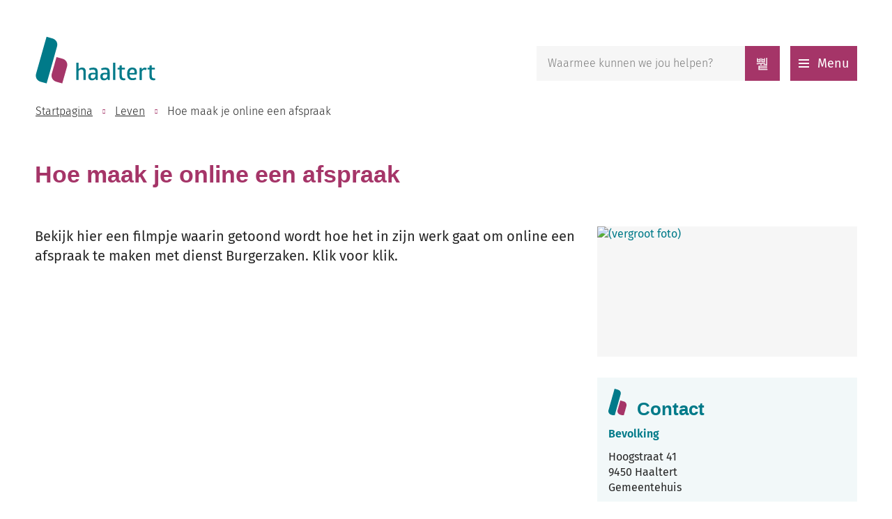

--- FILE ---
content_type: text/html; charset=utf-8
request_url: https://www.haaltert.be/hoe-online-afspraak-maken
body_size: 28689
content:
<!DOCTYPE html><html lang=nl-BE><head><meta charset=utf-8><meta name=HandheldFriendly content=True><meta name=MobileOptimized content=320><meta name=viewport content="width=device-width, initial-scale=1.0"><meta name=generator content="Icordis CMS by LCP nv (https://www.lcp.be)"><meta name=theme-color content=#007a89><title>Hoe maak je online een afspraak - Website Lokaal Bestuur Haaltert</title><link rel=preconnect href=https://icons.icordis.be><link rel=preconnect href=https://fonts.icordis.be><link rel=stylesheet href=https://icons.icordis.be/css/boicon-haaltert.css media=screen><link id=skin-stylesheet rel=stylesheet media=screen href="/css/skin-website.css?v=13012026084436" data-sw="/css/skin-website-contrast.css?v=13012026084436" data-css=contrastskin><link rel=stylesheet href=/css/skin-print.css media=print><link rel=icon type=image/x-icon href=/images/skin/favicon.ico><link rel=icon type=image/png sizes=32x32 href=/images/skin/favicon-32x32.png><link rel=icon type=image/png sizes=16x16 href=/images/skin/favicon-16x16.png><link rel=apple-touch-icon sizes=180x180 href=/images/skin/apple-touch-icon.png><link rel=mask-icon href=/images/skin/safari-pinned-tab.svg color=#007a89><link type=application/rss+xml rel=alternate title="Nieuws RSS" href=/nieuws/rss><link type=application/rss+xml rel=alternate title="Activiteiten RSS" href=/activiteiten/rss><link rel=canonical href=https://www.haaltert.be/hoe-online-afspraak-maken><link rel=manifest href=/manifest.json><meta name=description content="Bekijk hier een filmpje waarin getoond wordt hoe het in zijn werk gaat om online een afspraak te maken met dienst Burgerzaken. Klik voor klik. Vanaf 1 juli 2024 Maak je online een afspraak? Dan sturen..."><meta property=og:description content="Bekijk hier een filmpje waarin getoond wordt hoe het in zijn werk gaat om online een afspraak te maken met dienst Burgerzaken. Klik voor klik. Vanaf 1 juli 2024 Maak je online een afspraak? Dan sturen..."><meta property=og:site_name content="Website Lokaal Bestuur Haaltert"><meta property=og:title content="Hoe maak je online een afspraak"><meta property=og:url content=https://www.haaltert.be/hoe-online-afspraak-maken><meta property=og:type content=website><meta name=image property=og:image content=https://www.haaltert.be/file/imagecache/mVbPlnpiGt6nyVWMeq4C5KdG2n3stGPkVA75FUx5Cs3d/Content/166690ae-1718-4d46-a24d-cfa6c3e3e438/7418.png><meta name=twitter:card content=summary><meta property=twitter:title content="Hoe maak je online een afspraak"><meta property=twitter:description content="Bekijk hier een filmpje waarin getoond wordt hoe het in zijn werk gaat om online een afspraak te maken met dienst Burgerzaken. Klik voor klik. Vanaf 1 juli 2024 Maak je online een afspraak? Dan sturen..."><link rel=stylesheet href=/global/css/layout/modules/burgerprofiel.css media=screen asp-append-version=true><script src=https://prod.widgets.burgerprofiel.vlaanderen.be/api/v1/node_modules/@govflanders/vl-widget-polyfill/dist/index.js></script><script src=https://prod.widgets.burgerprofiel.vlaanderen.be/api/v1/node_modules/@govflanders/vl-widget-client/dist/index.js></script><body id=body class=portal-0><script>var burgerprofielUAC =false;
                    var burgerprofielAPIUrl = 'https://prod.widgets.burgerprofiel.vlaanderen.be/api/v1/session/validate';</script><div class=widget-vlw-placeholder id=global-header-placeholder aria-hidden=true><div class=lds-ellipsis><div></div><div></div><div></div><div></div></div></div><script>var sessionding=null;
var wasAuthorized=false;
var loggedOutLocal=false;
vl.widget.client.bootstrap('https://prod.widgets.burgerprofiel.vlaanderen.be/api/v1/widget/9fc093b6-4d57-41b4-8593-fb47e77ec7ad')
	.then(function(widget) {
        var placeholder = document.getElementById('global-header-placeholder');
  	widget.setMountElement(placeholder);
    widget.mount().catch(console.error.bind(console))
    return widget;
  })
  .then(function (widget){
vl.widget.client.capture((widget) => { window.widget = widget});
widget.getExtension('citizen_profile').then((citizen_profile) => {
  var state =    citizen_profile.getSession().getState();
$('#profiellogout').on('click',function(e){
  var state2=citizen_profile.getSession().getState();
if(state2=='authenticated'){
e.preventDefault();
citizen_profile.getSession().logout();
loggedOutLocal=true;
}
});
  citizen_profile.addEventListener('session.update', (event) => {
      var state2=citizen_profile.getSession().getState(); // of event.getSource().getState();
      if(state2=='authenticated'){
wasAuthorized=true;
                        $('#my-profile-link2').removeClass('hidden');
                        $('#my-profile-link2').show();
                        }else if(state2=='unauthenticated'){
if(loggedOutLocal){
loggedOutLocal=false;
                       window.location='/sso/logout?returnurl=/';   
                        }
                        $('#my-profile-link2').addClass('hidden');
                        $('#my-profile-link2').hide();

                        }
                 });
                // authenticated
                // unauthenticated
                // recognized -> ACM sessie geen MBP sessie
});
  })
  .catch(console.error.bind(console));</script><div id=outer-wrap><div id=inner-wrap class=has-hamburger><div id=skip-content class=skip><a href=#content-main class="btn-primary skip-navigation" data-scrollto=skip rel=nofollow> <span>Naar inhoud</span> </a></div><header class=header><div class=header-main><div class=container><div class=header-brand><a href="/" class=brand data-tooltip="Terug naar startpagina"> <span class=brand-txt>Website Lokaal Bestuur Haaltert</span> <img data-src=/images/skin/logo.svg alt="" class="lazyload logo-img"> </a></div><div class=header-right><button data-toggle=offcanvas data-dismiss=modal class="navbar-toggle btn-menu" type=button aria-expanded=false> <span class=toggle-icon aria-hidden=true></span> <span class=toggle-txt>Menu</span> </button><div class=header-search><div class=search-top-overlay data-toggle=searchbtn></div><div id=search class=search-top role=search><form action=/zoeken method=GET name=searchForm id=searchForm class=search-form><div class="input-group search-group"><label for=txtkeyword><span class=sr-only>Waarmee kunnen we jou helpen?</span></label> <input type=text name=q class="form-control txt" id=txtkeyword data-tooltip="Waarmee kunnen we jou helpen?" autocomplete=off data-toggle-placeholder=1 placeholder="Waarmee kunnen we jou helpen?" data-placeholder-mobile=Zoeken><div id=bar-loading aria-hidden=true><ul class=loading-element><li class="loading-element1 loading-child"><li class="loading-element2 loading-child"><li class="loading-element3 loading-child"><li class="loading-element4 loading-child"><li class="loading-element5 loading-child"><li class="loading-element6 loading-child"><li class="loading-element7 loading-child"><li class="loading-element8 loading-child"><li class="loading-element9 loading-child"><li class="loading-element10 loading-child"><li class="loading-element11 loading-child"><li class="loading-element12 loading-child"></ul></div><span class=input-group-btn> <button type=submit class=btn-search id=btnSearch data-tooltip=Zoeken><span>Zoeken</span></button> </span></div></form><div id=suggestionsearch aria-live=polite></div></div><button data-toggle=searchbtn class=btn-toggle-close type=button aria-expanded=false data-tooltip=Sluiten> <span class=toggle-icon aria-hidden=true></span> <span class=toggle-txt>Sluiten</span> </button></div></div></div></div><div class=header-nav aria-label="Main menu" role=navigation><div class=header-nav-overlay data-toggle=offcanvas aria-hidden=true></div><nav class=navbar-default><div class=navbar-container><div class=menu-header><span class=title aria-hidden=true><span>Menu</span></span> <button data-toggle=offcanvas class="navbar-toggle btn-menu-header" type=button aria-expanded=false> <span class=toggle-icon aria-hidden=true></span> <span class=toggle-txt>Menu sluiten</span> </button></div><div class=header-meta><div class=meta-container-wrapper><ul class=nav-meta><li class=item data-id=1><a href=/dienst> <span>Diensten</span> </a><li class=item data-id=3><a href=/contact> <span>Contact &amp; openingsuren</span> </a><li class=item data-id=11><a href=/bekendmakingen> <span>Bekendmakingen</span> </a><li class=item data-id=5><a href=/eloket> <span>E-loket</span> </a><li class=item data-id=10><a href="https://stratenplan.haaltert.be/" target=_blank rel=noopener> <span>Stratenplan</span> </a><li class=item data-id=4><a href=/producten> <span>A tot Z</span> </a></ul></div></div><div class="menu-wrapper left is-desktop"><div class=menu-container><ul class="nav-main check-hamburger" id=nav><li class="nav1 dropdown"><a href=/bestuur-en-diensten aria-expanded=false> <span class=menu-title>Bestuur en diensten</span><p class=menu-txt>Bekendmakingen / Bestuursorganen / Communicatie en informatie / Haaltert in cijfers / Intergemeentelijke samenwerking / Participatie</p></a><div class=dropdown-wrapper><div class=dropdown-container><div class="dropdown-menu single-column"><div class=column-container><div class=column-nav><ul class=column-dropdown><li><a href=/afspraak> <span>Afspraak maken</span> </a><li><a href=https://www.haaltert.be/bekendmakingen target=_blank rel=noopener> <span>Bekendmakingen</span> </a><li><a href=/klokkenluiders-meldpunt> <span>Contactpunt klokkenluiden en onregelmatigheden</span> </a><li><a href=/ereburger> <span>Ereburgerschap</span> </a><li><a href=/bestuursorganen> <span>Gemeenteraad en andere bestuursorganen</span> </a><li><a href=/haaltert-in-cijfers> <span>Haaltert in cijfers</span> </a><li><a href=/participatie> <span>Participatie</span> </a></ul></div></div></div></div></div><li class="nav2 dropdown"><a href=/leren-en-werken aria-expanded=false> <span class=menu-title>Leren en werken</span><p class=menu-txt>Inschrijven als werkzoekende / Ondernemers / Onderwijs / Vacatures / Wijk-werken</p></a><div class=dropdown-wrapper><div class=dropdown-container><div class="dropdown-menu single-column"><div class=column-container><div class=column-nav><ul class=column-dropdown><li><a href=/inschrijven-als-werkzoekende> <span>Inschrijven als werkzoekende</span> </a><li><a href=/ondernemers> <span>Ondernemers</span> </a><li><a href=/onderwijs> <span>Onderwijs</span> </a><li><a href=/studeren> <span>Rustig studieplekje</span> </a><li><a href=/vacatures> <span>Werken bij Haaltert</span> </a></ul></div></div></div></div></div><li class="nav3 dropdown active"><a href=/leven aria-expanded=false> <span class=menu-title>Leven</span><p class=menu-txt>Attesten en uittreksels aanvragen / Geboorte / Huwen en samenwonen / Identiteit / Juridische tweedelijnsbijstand (Pro-Deoadvocaat) / Nationaliteit / Niet-Belgen / Overlijden / Pensioen / Reizen / Rijbewijs</p></a><div class=dropdown-wrapper><div class=dropdown-container><div class="dropdown-menu single-column"><div class=column-container><div class=column-nav><ul class=column-dropdown><li><a href=/activeer-mijn-burgerprofiel> <span>Activeer Mijn Burgerprofiel</span> </a><li class=active><a href=/hoe-online-afspraak-maken> <span>Hoe maak je online een afspraak</span> </a><li><a href=/huwen-en-samenwonen> <span>Huwen, scheiden en samenwonen</span> </a><li><a href=/identiteit> <span>Identiteit</span> </a><li><a href=/reizen> <span>Reizen</span> </a><li><a href=/wijziging-familienaam> <span>Wijziging familienaam</span> </a></ul></div></div></div></div></div><li class="nav4 dropdown"><a href=/ruimte aria-expanded=false> <span class=menu-title>Ruimte</span><p class=menu-txt>(ver)bouwen/ mobiliteit en verkeer/ wonen/ klimaat/milieu en landbouw/ wegenwerken en openbare ruimte</p></a><div class=dropdown-wrapper><div class=dropdown-container><div class="dropdown-menu single-column"><div class=column-container><div class=column-nav><ul class=column-dropdown><li><a href=/ver-bouwen> <span>(ver)bouwen</span> </a><li><a href=/klimaat> <span>Klimaat</span> </a><li><a href=/milieu-en-landbouw> <span>Milieu en landbouw</span> </a><li><a href=/mobiliteit-en-verkeer> <span>Mobiliteit en verkeer</span> </a><li><a href=/wegenwerken-openbare-ruimte> <span>Wegenwerken en openbare ruimte</span> </a></ul></div></div></div></div></div><li class="nav5 dropdown"><a href=/veiligheid aria-expanded=false> <span class=menu-title>Veiligheid</span><p class=menu-txt>hulpdiensten/ integrale veiligheid/ noodplanning en rampen/ defecte straatlamp/ gasgeur/ BIN/ huisdiersticker/ textielcontainer/ vuurwerk, voorhuwelijksschieten en wensballonnen</p></a><div class=dropdown-wrapper><div class=dropdown-container><div class="dropdown-menu single-column"><div class=column-container><div class=column-nav><ul class=column-dropdown><li><a href=/hulpdiensten> <span>Hulpdiensten</span> </a><li><a href=/integrale-veiligheid> <span>Integrale veiligheid</span> </a><li><a href=/noodplanning-en-rampen> <span>Noodplanning en rampen</span> </a><li><a href=/huisdierensticker-red-je-huisdier> <span>Huisdierensticker bij woningbrand</span> </a><li><a href=/textielcontainers> <span>Kies voor de juiste textielcontainer</span> </a><li><a href=/brandveiligheid-jeugd> <span>Brandveiligheid voor jeugdverenigingen</span> </a><li><a href=/medische-risico-analyse-evenementen> <span>Medische risico analyse evenementen</span> </a></ul></div></div></div></div></div><li class="nav6 dropdown"><a href=/vrije-tijd aria-expanded=false> <span class=menu-title>Vrije tijd</span><p class=menu-txt>Bibliotheek / Cultuur / Kadobon / Kermissen en markten / Rap op stap / Sport / Toerisme / UiTPAS / Verenigingen / ZOEM</p></a><div class=dropdown-wrapper><div class=dropdown-container><div class="dropdown-menu single-column"><div class=column-container><div class=column-nav><ul class=column-dropdown><li><a href=/verenigingen-haaltert> <span>Verenigingen</span> </a><li><a href=/subsidie> <span>Subsidies vrije tijd</span> </a><li><a href=/thema/detail/113/kadobon> <span>Kadobon</span> </a><li><a href=/jeugd> <span>Kinderen en jongeren</span> </a><li><a href=/sport> <span>Sport</span> </a><li><a href=/ronde> <span>Ronde van Vlaanderen</span> </a><li><a href=/thema/detail/83/cultuur> <span>Cultuur</span> </a><li><a href=/kermissen-en-markten> <span>Kermissen en markten</span> </a><li><a href=/rap-op-stap> <span>Rap op stap, want iedereen verdient vakantie</span> </a><li><a href=/toerisme> <span>Toerisme</span> </a><li><a href=/zoem> <span>ZOEM</span> </a><li><a href=/bibliotheek-2024> <span>Bibliotheek</span> </a></ul></div></div></div></div></div><li class="nav7 dropdown"><a href=/welzijn aria-expanded=false> <span class=menu-title>Welzijn</span><p class=menu-txt>sociale dienstverlening/ info voor gezinnen met kinderen/ corona/ taalhuis/ info voor senioren/ gezonde gemeente</p></a><div class=dropdown-wrapper><div class=dropdown-container><div class="dropdown-menu single-column"><div class=column-container><div class=column-nav><ul class=column-dropdown><li><a href=/taalhuis> <span>Taalhuis</span> </a><li><a href=/boodschappendienst> <span>Boodschappendienst</span> </a><li><a href=/gezondegemeente> <span>Gezonde Gemeente</span> </a><li><a href=/gratis-onderhoud-verwarmingsketel> <span>Gratis onderhoud verwarmingsketel</span> </a><li><a href=/hulp-bij-vragen-rond-digitale-wereld> <span>Hulp bij vragen rond digitale toepassingen</span> </a></ul></div></div></div></div></div><li class="nav8 dropdown"><a href=/vrijwilliger aria-expanded=false> <span class=menu-title>Word vrijwilliger in Haaltert</span><p class=menu-txt></p></a><div class=dropdown-wrapper><div class=dropdown-container><div class="dropdown-menu single-column"><div class=column-container><div class=column-nav><ul class=column-dropdown><li><a href=/geef-jij-minder-mobiele-mensen-een-lift> <span>Geef jij minder mobiele mensen een lift?</span> </a><li><a href=/helpende-hand-in-oc-de-kompanie> <span>Helpende hand in OC De Kompanie</span> </a><li><a href=/helpende-hand-spel-en-ontmoetingsmomenten-huis> <span>Helpende hand spel- en ontmoetingsmomenten Huis van het Kind</span> </a><li><a href=/kringloopkracht> <span>Kringloopkracht</span> </a><li><a href=/studie-en-gezinsondersteuning-aan-huis-bij-kwetsbare-gezinnen> <span>Studie- en gezinsondersteuning aan huis bij kwetsbare gezinnen</span> </a><li><a href=/toezichter-muziekacademie> <span>Toezichter Muziekacademie</span> </a><li><a href=/leer-jongeren-programmeren-in-coderdojo> <span>Word CoderDojo-coach</span> </a></ul></div></div></div></div></div></ul></div></div></div></nav> <button data-toggle=offcanvas class="btn-primary btn-toggle-close" type=button aria-expanded=false> <span class=toggle-icon aria-hidden=false></span> <span class=toggle-txt>Menu sluiten</span> </button></div></header><main id=wrapper class=page-container-wrapper><div class="visible-print sr_skip"><img alt="" src=/images/skin/logo.png></div><nav aria-label=breadcrumb class="breadcrumb-wrapper sr_skip"><div class="container fade-navs"><button data-scroll=breadcrumbscrollleft data-tooltip="scroll naar links" aria-hidden=true class="btn-scroll next icon-angle-right"> <span class=sr_skip>scroll naar links</span> </button> <button data-scroll=breadcrumbscrollright data-tooltip="scroll naar rechts" aria-hidden=true class="btn-scroll prev icon-angle-left"> <span class=sr_skip>scroll naar rechts</span> </button><ol class="breadcrumb sr_skip" itemscope itemtype=http://schema.org/BreadcrumbList><li class=breadcrumb-home itemprop=itemListElement itemscope itemtype=http://schema.org/ListItem><a itemprop=item href="/"> <span itemprop=name>Startpagina</span><meta itemprop=position content=1></a><li class=breadcrumb-item itemprop=itemListElement itemscope itemtype=http://schema.org/ListItem><a href=https://www.haaltert.be/leven itemprop=item> <span itemprop=name class=aCrumb>Leven</span><meta itemprop=position content=2></a><li class="breadcrumb-item active"><span class=aCrumb>Hoe maak je online een afspraak</span></ol></div></nav><div class=heading-wrapper><div class=container><h1 class=page-heading><span>Hoe maak je online een afspraak</span></h1></div></div><div id=content-main class=page-inner><div class=container><section class=products-detail><div class=container-wrapper><div class="page-container page-column"><div class=page-content><div class=info><div class=spotlight-1><p>Bekijk hier een filmpje waarin getoond wordt hoe het in zijn werk gaat om online een afspraak te maken met dienst Burgerzaken. Klik voor klik.&nbsp;</div><p><iframe width=560 height=315 src="https://www.youtube.com/embed/Dg4CzmqD8Lw?si=nV_nrfr8T90r81E1" title="YouTube video player" frameborder=0 allow="accelerometer; autoplay; clipboard-write; encrypted-media; gyroscope; picture-in-picture; web-share"></iframe><h2>Vanaf 1 juli 2024</h2><div class=spotlight-1><p>Maak je online een afspraak? Dan sturen we je via mail een ontvangstbevestiging en een herinnering aan je afspraak met daarin wat je moet meebrengen voor het gevraagde product.&nbsp;</div><ol><li>Ga (vanaf 1 juli 2024) naar <a href=https://www.haaltert.be/afspraak target=_blank rel=noopener>www.haaltert.be/afspraak</a> en kies voor Burgerzaken (voor de andere diensten kan je nu nog niet online boeken).<li>Selecteer waarvoor je een afspraak maakt, kies een datum en uur, vul je gegevens in en bevestig de afspraak.<li>Je krijgt via mail een ontvangstbevestiging en later een herinnering aan je afspraak. Daarin staat de code (kenmerk) van jouw reservatie.<li>Kom naar het gemeentehuis, Hoogstraat 41, en meld je aan:<ul><li>met je code bij de aanmeldingszuil in de inkomhal<li>met je smartphone (check in)<li>aan de onthaalbalie</ul><li>Ga naar de loketten en wacht tot jouw nummer op het scherm verschijnt.</ol><p><strong>Tip:</strong> vervolgafspraak of een andere afspraak nodig? Dan kan je ook op de aanmeldingszuil in de inkomhal meteen een nieuwe afspraak maken.&nbsp;</div><div class="box box-content box-moreinfo"><h2 class=box-title><span>Gerelateerde items</span></h2><div class=box-block><ul class=list><li><a href=/afspraak><span>Afspraak maken</span></a></ul></div></div><div class="media-list media-content"><h2 class=heading><span>Video</span></h2><ul class="list-media list-video"><li><a rel=nofollow class=media-link target=_blank href="/nl/IframeCookieConsent?sc=7PQhtIHc81JY5QzGHJDCmV01rxLxDp7z2wlqdJGyM3d&amp;url=https%3a%2f%2fwww.youtube.com%2fembed%2fDg4CzmqD8Lw%3frel%3d0" data-popup="shadowbox;width=560;height=340;player=iframe"><div class="partial-photo ratio-size"><span class="photo embed-video loading-image" style=padding-bottom:56%> <picture><img data-src=https://i.ytimg.com/vi/Dg4CzmqD8Lw/mqdefault.jpg alt="Hoe maak je een afspraak met burgerzaken Haaltert 2024" class="thumb-photo lazyload"></picture> </span></div></a></ul></div></div><div class=side-bar><div class="one-media media-box ratio-size"><a rel=nofollow href=/file/imagecache/mVbPlnpiGt6nyVWMeq4C5KdG2n3stGPkVA75FUx5Cs3d/content/166690ae-1718-4d46-a24d-cfa6c3e3e438/7418.png target=_blank data-popup=lcpbox class=media-link data-copyright=""> <span class="photo loading-image" style=padding-bottom:50%><picture><source type=image/webp data-srcset=/file/imagecache/mVbPlnpiGt6nyVWMeq4C5KdG2n3stGPkVA75FUx5Cs3d/box/166690ae-1718-4d46-a24d-cfa6c3e3e438/7418.png.webp><img itemprop=contentUrl data-src=/file/imagecache/mVbPlnpiGt6nyVWMeq4C5KdG2n3stGPkVA75FUx5Cs3d/box/166690ae-1718-4d46-a24d-cfa6c3e3e438/7418.png alt=" (vergroot foto)" class="thumb-photo lazyload"></picture></span> </a></div><div class="box box-contact notranslate" translate=no><h2 class="box-title heading-icon"><span>Contact</span></h2><div class="box-block box-contact-block"><div class=box-contact-block-row><div class=contact-content><div class=contact-content-row><div class=contact-info-container><h3 class=box-subtitle><a href=/contacteer-bevolking class=box-subtitle-link><span> Bevolking</span></a></h3><dl class=contact-info><dt class=lbl-address><span>Adres</span><dd class=txt-address><span class=txt-streetnr>Hoogstraat 41</span> <span class=txt-postal><span class=sr-only>, </span>9450</span> <span class=txt-city>Haaltert</span> <span class=txt-gebouw>Gemeentehuis</span><dt class=lbl-phone><span>Tel.</span><dd class=txt-phone><span data-label=Tel.><a rel="noopener noreferrer" href=tel:053858601 class=phone><span>053 85 86 01</span></a></span><dt class=lbl-email><span>E-mail</span><dd class=txt-email><a rel="noopener noreferrer" target=_blank href=mailto:%62%65%76%6f%6c%6b%69%6e%67%40%68%61%61%6c%74%65%72%74%2e%62%65 class=mail><span>&#098;&#101;&#118;&#111;&#108;&#107;&#105;&#110;&#103;<span>&#064;</span>&#104;&#097;&#097;&#108;&#116;&#101;&#114;&#116;&#046;&#098;&#101;</span></a></dl></div><div class=contact-hours-container><div class=hours-info><div class=hours-today><div class="hours-block has-hourstatus"><span class=box-subtitle><span>Vandaag</span></span><div class=txt-hours-status><span class="hours-status-box closed" data-refresh-open-status=1 data-hourid=6><span>Nu gesloten</span></span></div><div class=txt-hours><span class=txt-closed>Gesloten</span></div></div></div><div class=hours-tomorrow><div class=hours-block><span class=box-subtitle><span>Morgen</span></span><div class=txt-hours><div class=normal-hours><span class=txt-open>open van</span> <span class=hour-part><span class=txt-from>09:00</span><span class=txt-time-divider>&nbsp;tot&nbsp;</span><span class=txt-to>12:00</span></span></div></div></div></div><div class="info contact-hourinfo partial-contact-hourinfo"><p>Onze diensten werken <strong>op afspraak</strong>.<p><strong>Uitzondering</strong>: op <strong>maandagvoormiddag </strong>en <strong>vrijdagvoormiddag </strong>kan je bij dienst Burgerzaken langskomen <strong>zonder afspraak</strong>.&nbsp;<br>Dit geldt niet voor Vreemdelingenzaken en nationaliteitsdossiers. Daarvoor maak je altijd een afspraak.&nbsp;<p><a class="btn-cta btn-cta2" href=https://www.haaltert.be/afspraak target=_blank rel=noopener>Lees hier hoe je een afspraak kan maken</a><p>We zijn <strong>telefonisch bereikbaar</strong>:&nbsp;<ul><li>Tijdens de openingsuren<li>Op maandagnamiddag en dinsdagnamiddag van 14 tot 16 uur</ul></div></div><a class="btn-default icon-space iconcustom-list-unordered btn-more-hours" href=/contacteer-bevolking><span>Alle openingsuren<span class=sr-only>&nbsp;Bevolking</span> </span></a></div></div></div></div><script type=application/ld+json>{"context":"http://schema.org","type":"PostalAddress","addressLocality":"Haaltert","postalCode":"9450","streetAddress":"Hoogstraat 41"}</script></div></div></div></div></div></section></div></div></main><footer id=footer class=footer><div class=footer-main><div class=container><div class=footer-inner><div class="footer-col footer-col1"><a href="/" class=footer-brand data-tooltip="Terug naar startpagina"> <span class=footer-brand-txt><span>Haaltert</span></span> <img data-src=/images/skin/logo-icon-white.svg alt="" class="lazyload logo-img"> </a></div><div class="footer-col footer-col2"><h2 class=footer-heading><span>Gemeentehuis</span></h2><div class="contact-footer-container notranslate"><span class=title><span>Gemeentehuis</span></span><dl class="contact-info contact-info-footer"><dt class=lbl-address>Adres<dd class="txt-address footer-dd"><span class=txt-streetnr>Hoogstraat 41</span><span>,&nbsp;</span> <span class=txt-postal>9450</span> <span>&nbsp;</span> <span class=txt-city>Haaltert</span><dt class=lbl-phone>Tel.<dd class=txt-phone><span data-label=Tel.><a rel="noopener noreferrer" href=tel:053858600 class=phone><span>053 85 86 00</span></a></span><dt class=lbl-email>E-mail<dd class=txt-email><a rel="noopener noreferrer" target=_blank href=mailto:%69%6e%66%6f%40%68%61%61%6c%74%65%72%74%2e%62%65 class=mail><span>&#105;&#110;&#102;&#111;<span>&#064;</span>&#104;&#097;&#097;&#108;&#116;&#101;&#114;&#116;&#046;&#098;&#101;</span></a></dl></div></div><div class="footer-col footer-col3"><h2 class=footer-heading><span>Sociaal huis</span></h2><div class="contact-footer-container notranslate"><span class=title><span>Sociaal Huis</span></span><dl class="contact-info contact-info-footer"><dt class=lbl-address>Adres<dd class="txt-address footer-dd"><span class=txt-streetnr>Donkerstraat 30</span><span>,&nbsp;</span> <span class=txt-postal>9450</span> <span>&nbsp;</span> <span class=txt-city>Haaltert</span><dt class=lbl-phone>Tel.<dd class=txt-phone><span data-label=Tel.><a rel="noopener noreferrer" href=tel:053858640 class=phone><span>053 85 86 40</span></a></span><dt class=lbl-email>E-mail<dd class=txt-email><a rel="noopener noreferrer" target=_blank href=mailto:%69%6e%66%6f%40%68%61%61%6c%74%65%72%74%2e%62%65 class=mail><span>&#105;&#110;&#102;&#111;<span>&#064;</span>&#104;&#097;&#097;&#108;&#116;&#101;&#114;&#116;&#046;&#098;&#101;</span></a></dl></div></div><div class="footer-col footer-col4"><div class=footer-social><h2 class=footer-heading><span>Blijf op de hoogte</span></h2><ul class=list-social><li class=item-social><a href=/nieuwsbrieven text-for-link=Nieuwsbrief use-tooltip=1 class=iconcustom-mail><span>Nieuwsbrief</span></a><li class=item-social><a class="icon-facebook external" target=_blank rel="noopener noreferrer" href=https://www.facebook.com/gemhaaltert data-tooltip=Facebook><span>Facebook</span></a><li class=item-social><a class="icon-instagram external" target=_blank rel="noopener noreferrer" href="https://www.instagram.com/gemeentehaaltert/" data-tooltip=Instagram><span>Instagram</span></a></ul></div></div></div></div></div><div class=footer-bottom><div class=container><div class=footer-inner><div class=footer-left><span>&copy; 2026 <span>Haaltert</span></span></div><div class=footer-right><ul class=footer-list><li class=footer-list-item data-id=7><a href=/sitemap> <span>Sitemap</span> </a><li class=footer-list-item data-id=9><a href=/privacy> <span>Privacyverklaring</span> </a><li class=footer-list-item data-id=13><a href=/toegankelijkheidsverklaring> <span>Toegankelijkheidsverklaring</span> </a><li class=footer-list-item data-id=12><a href=/cookies> <span>Cookiebeleid en -instellingen</span> </a><li><a data-tooltip="web design, development en cms door LCP" rel=noopener target=_blank href="https://www.lcp.be/" class=lcplink> <span>lcp.nv 2026 &copy; </span> </a></ul></div></div></div></div></footer><div class="toppos sr_skip"><div id=totop><a rel=nofollow href=#skip-content data-tooltip="Naar top" data-scrollto=totop class="iconcustom-arrow-up-line btn-totop btn-secondary"><span>Naar top</span></a></div><div id=box-share class=box-share><button data-toggle=socialsharebtn class="btn-default btn-share-toggle iconcustom-share-line" type=button aria-expanded=false> <span>Deel deze pagina</span> </button><div class="share-btns invisibility"><ul class=list-share><li class=item-social><a rel=noopener data-tooltip="Deel deze pagina op Facebook" target=_blank href="http://www.facebook.com/sharer/sharer.php?u=https%3a%2f%2fwww.haaltert.be%2fhoe-online-afspraak-maken" class=icon-facebook> <span>Facebook</span> </a><li class=item-social><a rel=noopener data-tooltip="Deel deze pagina op Twitter" target=_blank href="https://twitter.com/intent/tweet?original_referer=https%3a%2f%2fwww.haaltert.be%2fhoe-online-afspraak-maken&amp;text=Hoe+maak+je+online+een+afspraak&amp;tw_p=tweetbutton&amp;url=https%3a%2f%2fwww.haaltert.be%2fhoe-online-afspraak-maken" class=icon-twitter> <span>Twitter</span> </a><li class=item-social><a rel=noopener data-tooltip="Deel deze pagina op Linkedin" target=_blank href="http://www.linkedin.com/shareArticle?url=https%3a%2f%2fwww.haaltert.be%2fhoe-online-afspraak-maken" class=icon-linkedin> <span>Linkedin</span> </a><li class=item-social><a rel=noopener data-tooltip="Deel deze pagina op E-mail" target=_blank href="mailto:?subject=Hoe maak je online een afspraak - Website Lokaal Bestuur Haaltert&amp;body=Hey,%0Ahttps%3a%2f%2fwww.haaltert.be%2fhoe-online-afspraak-maken" class=icon-envelope-o> <span>E-mail</span> </a></ul></div></div></div></div></div><script src=/global/js/jq-3.min.js></script><script src="/js/minified/site.min.js?v=J8bbUXaDfP23zOaJbRRe_xYCv8hEUMCKgcJedGHMEkA"></script><script async src="/js/minified/lazysize.min.js?v=kFsRGKUlMWlKK1kfAyu-34UWr1Q5JpC0YLvxDkIHol4"></script>

--- FILE ---
content_type: image/svg+xml
request_url: https://www.haaltert.be/images/logo-icon.svg
body_size: 691
content:
<svg id="Group_571" data-name="Group 571" xmlns="http://www.w3.org/2000/svg" width="26.123" height="38.75" viewBox="0 0 26.123 38.75">
  <path id="Path_232" data-name="Path 232" d="M263,207.34h0c-.019-.005-.038-.008-.057-.013h0l-5.03-1.422-1.427,5.048c0,.013-.009.024-.013.037l-7.265,25.7a5.286,5.286,0,0,0,3.573,6.5l0,.008,5.166,1.461,2.17-7.674h0l6.535-23.114A5.288,5.288,0,0,0,263,207.34Z" transform="translate(-249.004 -205.904)" fill="#007a8a"/>
  <path id="Path_233" data-name="Path 233" d="M298.929,259.925h0c-.036-.01-.072-.015-.107-.024l-4.981-1.408-1.426,5.046c0,.013-.009.024-.013.037l-2.486,8.792a5.288,5.288,0,0,0,3.65,6.527c.045.013.089.019.133.031l4.96,1.4,2.167-7.666h0l1.755-6.208A5.288,5.288,0,0,0,298.929,259.925Z" transform="translate(-276.656 -241.624)" fill="#a63568"/>
</svg>
